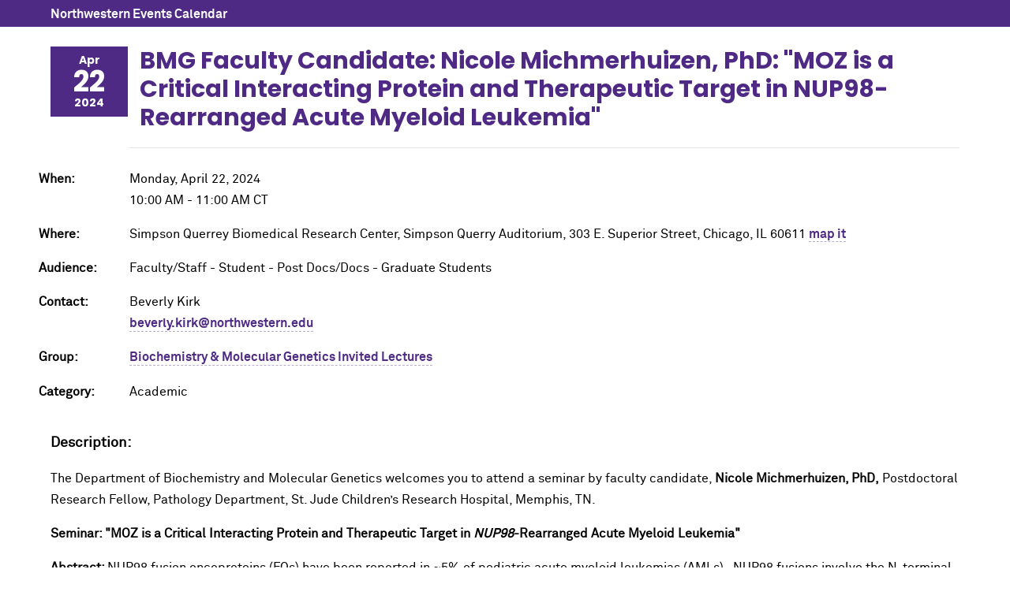

--- FILE ---
content_type: text/html; charset=UTF-8
request_url: https://planitpurple.northwestern.edu/event/612168/T7bXUKeh
body_size: 3123
content:
<!DOCTYPE html>
<html xmlns="http://www.w3.org/1999/xhtml" lang="en">
<head>
    <title>BMG Faculty Candidate: Nicole Michmerhuizen, PhD: &quot;MOZ is a Critical Interacting Protein and Therapeutic Target in NUP98-Rearranged Acute Myeloid Leukemia&quot; 4/22/2024: Northwestern Events Calendar</title>
    <meta charset="UTF-8"/>
    <meta content="IE=Edge" http-equiv="X-UA-Compatible" />
	<meta content="width=device-width, initial-scale=1.0" name="viewport" />
    <link rel="shortcut icon" href="/favicon.ico" type="image/x-icon" />
    <link rel="canonical" href="https://planitpurple.northwestern.edu/event/612168/T7bXUKeh" />
    <meta name="description" content="The Department of Biochemistry and Molecular Genetics welcomes you to attend a seminar by faculty candidate, Nicole Michmerhuizen, PhD, Postdoctoral Research Fellow, Pathology Department, St.&#8230;" />
    <meta property="og:url" content="https://planitpurple.northwestern.edu/event/612168" />
    <meta property="og:title" content="BMG Faculty Candidate: Nicole Michmerhuizen, PhD: &quot;MOZ is a Critical Interacting Protein and Therapeutic Target in NUP98-Rearranged Acute Myeloid Leukemia&quot; 4/22/2024" />
    <meta property="og:description" content="The Department of Biochemistry and Molecular Genetics welcomes you to attend a seminar by faculty candidate, Nicole Michmerhuizen, PhD, Postdoctoral Research Fellow, Pathology Department, St.&#8230;" />
    <meta property="og:site_name" content="Northwestern University Events" />
    <meta property="og:image" content="https://www.northwestern.edu/images/northwestern-thumbnail.jpg" />
        <link type="text/css" rel="stylesheet" href="/css/common.css"/>
    <link type="text/css" rel="stylesheet" href="/css/popup.css?v=202510"/>
    <link type="text/css" rel="stylesheet" media="print" href="/css/print.css"/>
    <meta name="robots" content="noindex,nofollow" />    
    <script type="application/ld+json">
        {
          "@context": "https://schema.org",
          "@type": "Event",
          "name": "BMG Faculty Candidate: Nicole Michmerhuizen, PhD: \"MOZ is a Critical Interacting Protein and Therapeutic Target in NUP98-Rearranged Acute Myeloid Leukemia\"",
          "startDate": "2024-04-22T10:00:00-05:00",
          "endDate": "2024-04-22T11:00:00-05:00",
          "eventAttendanceMode": "https://schema.org/OfflineEventAttendanceMode",
          "eventStatus": "https://schema.org/EventScheduled",
          "location": {
            "@type": "Place",
            "name": "Simpson Querrey Biomedical Research Center, Simpson Querry Auditorium",
            "address": {
              "@type": "PostalAddress",
              "streetAddress": "303 E. Superior Street",
              "addressLocality": "Chicago",
              "postalCode": "60611",
              "addressRegion": "IL",
              "addressCountry": "US"
            }
          },                           
          "description": "The Department of Biochemistry and Molecular Genetics welcomes you to attend a seminar by faculty candidate, Nicole Michmerhuizen, PhD, Postdoctoral Research Fellow, Pathology Department, St. Jude Children&#8217;s Research Hospital, Memphis, TN.\r\nSeminar: \"MOZ is a Critical Interacting Protein and Therapeutic Target in NUP98-Rearranged Acute Myeloid Leukemia\"\r\nAbstract: NUP98 fusion oncoproteins (FOs) have been reported in &#126;5% of pediatric acute myeloid leukemias (AMLs). &#160;NUP98 fusions involve the N-terminal, intrinsically disordered region of NUP98 and the C-terminal portion of one of &gt;30 identified fusion partners. Approximately one-third of partner genes have DNA-binding homeodomains, and most others have domains involved in gene regulation. Outcomes in children with NUP98-rearranged (NUP98-r) AML are poor, with relapse rates of nearly 70%. We recently reported that NUP98 FOs drive high-risk pediatric leukemias through mechanisms including liquid-liquid phase separation. Although we demonstrated the importance of phase separation in NUP98-r leukemic transformation, the composition and consequences of NUP98 FO-associated condensates are incompletely understood. To identify FO interacting proteins, we performed rapid immunoprecipitation mass spectrometry of endogenous proteins (RIME) for wildtype NUP98 and eight NUP98 FOs (NUP98::HOXA9, PMX1, KDM5A, NSD1, JADE2, LNP1, RAP1GDS1, SETBP1) in transfected HEK293T cells. In addition to known NUP98 FO interactors (e.g. XPO1, RAE1), we identified novel interactors including MOZ and other histone acetyltransferase (HAT) complex members. &#160;Further, in vivo CRISPR\/Cas9 screening with a library of epigenetic gRNAs suggested that BRPF1, an epigenetic writer that associates with MOZ and other HAT complexes, is a molecular dependency in NUP98::KDM5A AML. Competitive co-culture of Nup98::Kdm5a;Vav-Cre cells showed that inactivation of Brpf1 as well as Moz, Hbo1, Brd1 or Meaf6 decreased NUP98-r cell fitness. Furthermore, MOZ inhibition decreased proliferation of NUP98-r cells and was synergistic in combination with Menin inhibitor treatment. MOZ and Menin inhibition displaced FO from chromatin at FO target genes, led to myeloid cell differentiation, and showed efficacy in patient-derived xenografts. In summary, our studies show that MOZ is a potentially targetable dependency in NUP98-rearranged AMLs.\r\n&#160;\r\n&#160;\r\n&#160;\r\n&#160;\r\n&#160;"    
        }
    </script>
                <!-- Global site tag (gtag.js) - Google Analytics -->
        <script async src="https://www.googletagmanager.com/gtag/js?id=G-6G01LZM79W"></script>
        <script>
          window.dataLayer = window.dataLayer || [];
          function gtag(){dataLayer.push(arguments);}
          gtag('js', new Date());
          gtag('config', 'G-6G01LZM79W');
          gtag('config', 'G-7XLBH2NC54'); // combo
        </script>
    </head>
<body>

<div id="event_window">

<div id="top_bar"><a href="/">Northwestern Events Calendar</a></div>

<div class="event_wrapper">

    <div class="event_header">
        <div class="event_date">
            <div class="month">Apr</div>
            <div class="day">22</div>
            <div class="year">2024</div>
        </div>

        <h2>BMG Faculty Candidate: Nicole Michmerhuizen, PhD: &quot;MOZ is a Critical Interacting Protein and Therapeutic Target in NUP98-Rearranged Acute Myeloid Leukemia&quot;</h2>
        
        
            </div>
    
    <div class="detail ">
        
        
        <p><span class="label">When: </span>
        Monday, April 22, 2024<br />
                    10:00 AM&nbsp;-&nbsp;11:00 AM&nbsp;CT        </p>

                    <p>
                <span class="label">Where: </span>
                Simpson Querrey Biomedical Research Center, Simpson Querry Auditorium, 303 E. Superior Street, Chicago, IL 60611                <a href="https://maps.northwestern.edu/facility/751" target="_blank">map it</a>                                            </p>
        
                    <p><span class="label">Audience: </span>
                                    Faculty/Staff                                     - Student                                     - Post Docs/Docs                                     - Graduate Students                            </p>
        
        
        <p><span class="label">Contact: </span>
        Beverly Kirk &nbsp;
                            <br /><a href="mailto:beverly.kirk@northwestern.edu">beverly.kirk@northwestern.edu</a>                </p>

        <p><span class="label">Group: </span>
        <a href="/calendar/4124" id="group_name">Biochemistry &amp; Molecular Genetics Invited Lectures</a></p>

        
        
        <p><span class="label">Category: </span>
        <span class="event_category">Academic</span>        </p>
    </div>

    <div class="event_desc">
        <h3>Description:</h3>
        <p>The Department of Biochemistry and Molecular Genetics welcomes you to attend a seminar by faculty candidate, <strong>Nicole Michmerhuizen, PhD,</strong> Postdoctoral Research Fellow, Pathology Department, St. Jude Children&#8217;s Research Hospital, Memphis, TN.</p>
<p><strong>Seminar: "MOZ is a Critical Interacting Protein and Therapeutic Target in <em>NUP98</em>-Rearranged Acute Myeloid Leukemia"</strong></p>
<p><strong>Abstract: </strong>NUP98 fusion oncoproteins (FOs) have been reported in &#126;5% of pediatric acute myeloid leukemias (AMLs). &#160;NUP98 fusions involve the N-terminal, intrinsically disordered region of NUP98 and the C-terminal portion of one of &gt;30 identified fusion partners. Approximately one-third of partner genes have DNA-binding homeodomains, and most others have domains involved in gene regulation. Outcomes in children with NUP98-rearranged (NUP98-r) AML are poor, with relapse rates of nearly 70%. We recently reported that NUP98 FOs drive high-risk pediatric leukemias through mechanisms including liquid-liquid phase separation. Although we demonstrated the importance of phase separation in NUP98-r leukemic transformation, the composition and consequences of NUP98 FO-associated condensates are incompletely understood. To identify FO interacting proteins, we performed rapid immunoprecipitation mass spectrometry of endogenous proteins (RIME) for wildtype NUP98 and eight NUP98 FOs (NUP98::HOXA9, PMX1, KDM5A, NSD1, JADE2, LNP1, RAP1GDS1, SETBP1) in transfected HEK293T cells. In addition to known NUP98 FO interactors (e.g. XPO1, RAE1), we identified novel interactors including MOZ and other histone acetyltransferase (HAT) complex members. &#160;Further, in vivo CRISPR/Cas9 screening with a library of epigenetic gRNAs suggested that BRPF1, an epigenetic writer that associates with MOZ and other HAT complexes, is a molecular dependency in NUP98::KDM5A AML. Competitive co-culture of Nup98::Kdm5a;Vav-Cre cells showed that inactivation of Brpf1 as well as Moz, Hbo1, Brd1 or Meaf6 decreased NUP98-r cell fitness. Furthermore, MOZ inhibition decreased proliferation of NUP98-r cells and was synergistic in combination with Menin inhibitor treatment. MOZ and Menin inhibition displaced FO from chromatin at FO target genes, led to myeloid cell differentiation, and showed efficacy in patient-derived xenografts. In summary, our studies show that MOZ is a potentially targetable dependency in NUP98-rearranged AMLs.</p>
<p>&#160;</p>
<p>&#160;</p>
<p>&#160;</p>
<p>&#160;</p>
<p>&#160;</p>    </div>

        
    <a href="/event/612168.ics" id="export_event" rel="nofollow">Add to Calendar</a>
</div>

    <div class="share_wrapper">
    <h3>Add Event To My Group:</h3>
    <p><a href="/login/?r=https://planitpurple.northwestern.edu/event/612168" rel="nofollow">Please sign-in</a></p>
    </div>

</div>

<script src="https://ajax.googleapis.com/ajax/libs/jquery/3.7.1/jquery.min.js"></script>
<script src="/js/event_detail.js"></script>

</body>
</html>